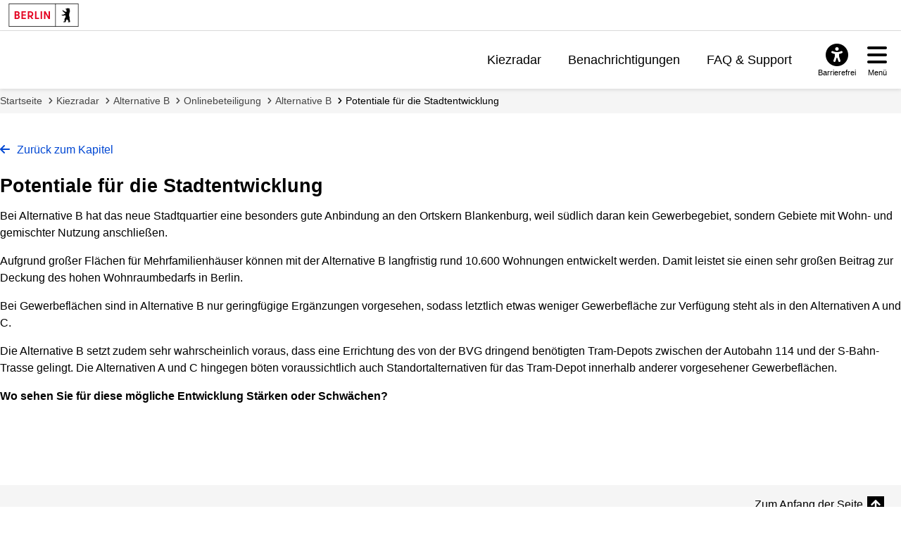

--- FILE ---
content_type: text/html; charset=utf-8
request_url: https://mein.berlin.de/text/paragraphs/773/
body_size: 6438
content:
<!DOCTYPE html>


<html lang="de-de">
<head>
    <meta charset="utf-8" />
    <meta http-equiv="X-UA-Compatible" content="IE=edge" />
    <meta name="viewport" content="width=device-width, initial-scale=1.0">

    <!-- Berlin.de favicon -->
    <meta name="og:image" content="/static/images/Berlin_de_FB_Social.88d48f280bda.png" />
    <meta name="og:image:secure_url" content="/static/images/Berlin_de_FB_Social.88d48f280bda.png" />
    <meta name="msapplication-TileColor" content="#2b5797">
    <meta name="msapplication-config" content="/static/images/browserconfig.57365e81b5e4.xml">
    <meta name="theme-color" content="#ffffff">
    <link rel="icon" href="/static/images/favicon.917fc973777d.ico" sizes="any">
    <link rel="icon" href="/static/images/Berlin_de.e55cfd2b0629.svg" type="image/svg+xml">
    <link rel="mask-icon" href="/static/images/safari-pinned-tab.f5f737a98012.svg" color="#000000">
    <link rel="apple-touch-icon" href="/static/images/apple-touch-icon.fb88a05ca157.png">
    <link rel="manifest" href="/static/images/manifest.64357850b52a.json">

    <!-- <link rel="shortcut icon" type="image/x-icon" href="/static/images/favicon.917fc973777d.ico?v=2" /> -->

    <link rel="stylesheet" type="text/css" href="/static/common_css.7831e065b494.css" />

    
        
        <link rel="stylesheet" type="text/css" href="/static/berlin_css.eec2863067c8.css" />
    

    <script src="/jsi18n/"></script>
    <script src="/static/adhocracy4.0119eae04252.js"></script>

    <title>Potentiale für die Stadtentwicklung — Alternative B — meinBerlin</title>

    

    
        
        <script defer src="//www.berlin.de/i9f/r1/bundle/berlin_marketing.js"></script>
    

    
     
<!-- Matomo -->
<script type="text/javascript">
  var _paq = window._paq = window._paq || [];
  /* tracker methods like "setCustomDimension" should be called before "trackPageView" */

  _paq.push(['disableCookies']);

  _paq.push(['trackPageView']);
  _paq.push(['enableLinkTracking']);
  (function() {
    var u="https://stats.liqd.net/";
    _paq.push(['setTrackerUrl', u+'matomo.php']);
    _paq.push(['setSiteId', '19']);
    var d=document, g=d.createElement('script'), s=d.getElementsByTagName('script')[0];
    g.type='text/javascript'; g.async=true; g.src=u+'matomo.js'; s.parentNode.insertBefore(g,s);
  })();
</script>
<!-- End Matomo Code -->
 
</head>
<body>
    <div class="aural visually-hidden-focusable">
        <a href="#main">Zum Inhalt springen</a>
    </div>
    
      



<header id="header" class="header">

    <!-- Portallogo Berlin Brand -->
    <div class="header__row-portalbrand">
        <div class="logo">
            <a href="https://www.berlin.de/">
                <img class="logo" title="Zur Homepage von Berlin.de" src="/static/images/logo_berlin.ef52f517ab13.svg" height="33" width="100" alt="Berlin.de" />
            </a>
        </div>
    </div>

    <div class="header__row-pageheader">
        <div class="pageheader__logo">
            <div class="logo">
                <a href="/" title="Zur Home Page">
                    <img class="svg" src="/static/images/logo_mb.165ecdde7b34.svg" alt="meinBerlin Logo" height="221" width="1080">
                </a>
            </div>
        </div>

        <!-- Quicklinks -->
        <nav class="pageheader__quicklinks" aria-label="Seitennummerierung">
            <ul>
                
                <li class="">
                    <a href="/kiezradar/">Kiezradar</a>
                </li>
                
                <li class="">
                    <a href="/account/notifications/">Benachrichtigungen</a>
                    
                </li>
                
                
                <li class="">
                    <a href="/faq/">FAQ &amp; Support</a>
                </li>
                
                
                
            </ul>
        </nav>

        <!-- ### Service button area with different overlays ## -->

        <div class="pageheader__services">

            <!-- Accessability button and overlay -->

            <div id="servicebuttonAccessibility"
                 class="service-button-overlay js-service-button-overlay accessibility">
                <div class="service-button-overlay__button">
                    <button type="button" class="icon-button js-button-overlay-open" aria-haspopup="true" aria-label="Overlay öffnen: Barrierefreiheit">
                        <i class="icon fas fa-universal-access" aria-hidden="true"></i>
                        <span class="text">Barrierefrei</span>
                    </button>
                </div>
                <!--noindex--><!--googleoff: index-->
                <div class="service-button-overlay__overlay overlay js-overlay-container robots-nocontent" role="dialog" aria-modal="true" hidden="hidden">
                    <div class="overlay__header">
                        <h2 class="heading"><span>Barrierefreiheit</span></h2>
                        <button type="button" class="close-button js-button-overlay-close" aria-label="Overlay schließen: Barrierefreiheit">
                            <i class="fas fa-times" aria-hidden="true"></i>
                        </button>
                    </div>
                    <div class="overlay__body">
                        <!-- <h3>Einstellungen</h3>
                        <ul class="wcag-linklist">
                            <li>
                                <a href="#">
                                    <img aria-hidden="true" src="https://www.berlin.de/i9f/v4/css/images/misc/leichtesprache.svg" alt="Symbol für Leichte Sprache">
                                    Leichte Sprache
                                    <span class="aural">für diese Seite anzeigen</span>
                                </a>
                            </li>
                            <li>
                                <a href="#">
                                    <img aria-hidden="true" src="https://www.berlin.de/i9f/v4/css/images/misc/dgs.svg" alt="Symbol für Gebärdensprache">
                                    Gebärdensprache
                                    <span class="aural">für diese Seite anzeigen</span>
                                </a>
                            </li>
                        </ul> -->
                        
                            
                                <h3>Wie barrierefrei ist diese Webseite?</h3>
                                <p>
                                    <a href="/barrierefreiheit/">Erklärung zur Barrierefreiheit</a>
                                </p>
                            
                            

                            
                                <h3>Wo finde ich weitere Informationen zur Barrierefreiheit im Land Berlin?</h3>
                                <p>
                                    <a href="https://www.berlin.de/lb/digitale-barrierefreiheit/barrierefreiheitserklaerung.1304765.php#contactbfelb" class="extern" target="_blank">Landesbeauftragte für digitale Barrierefreiheit</a>
                                </p>
                            
                        
                    </div>
                </div>
                <!--googleon: index--><!--/noindex-->
            </div>

            <!-- Hamburger navigation button and overlay -->
            <div id="servicebuttonMenu" class="service-button-overlay js-service-button-overlay menu">
                <div class="service-button-overlay__button">
                    <button type="button" class="icon-button js-button-overlay-open" aria-haspopup="true" aria-label="Overlay öffnen: Menü">
                        <i class="icon fas fa-bars" aria-hidden="true"></i>
                        <span class="text">Menü</span>
                    </button>
                </div>
                <!--noindex--><!--googleoff: index-->
                <div class="service-button-overlay__overlay overlay js-overlay-container robots-nocontent" role="dialog" aria-modal="true" hidden="hidden">
                    <div class="overlay__header">
                        <h2 class="heading"><span>Menü</span></h2>
                        <button type="button" class="close-button js-button-overlay-close" aria-label="Overlay schließen: Menü">
                            <i class="fas fa-times" aria-hidden="true"></i>
                        </button>
                    </div>
                    <div class="overlay__body">
                        

<nav id="navigation-primary" class="js-navigation-primary">
    <div class="tree-wrapper js-navigation-tree-wrapper">
        <h3 class="aural">Seitennummerierung</h3>
        <ul class="navigation-tree">
            
            <li class="">
                <a href="/kiezradar/">Kiezradar</a>
            </li>
            
            <li class="">
                <a href="/account/notifications/">
                    Benachrichtigungen
                    
                </a>
            </li>
            
            
                <li class="">
                    <a href="/faq/">FAQ &amp; Support</a>
                </li>
            
            
            
        </ul>
    </div>
    <div class="navigation-meta">
        <h3 class="heading"></h3>
        <ul>
            
            
                <li>
                    <a href="/accounts/login/?next=">Anmelden</a>
                </li>
                <li>
                    <a href="/accounts/signup/?next=">Registrieren</a>
                </li>
                <li>
                    <a href="/accounts/password/reset/?next=">Passwort vergessen</a>
                </li>
            
        </ul>
    </div>
</nav>

                    </div>
                </div>
                <!--googleon: index--><!--/noindex-->
            </div>
        </div>
    </div>
</header>

    
    <!-- FIXME we don't currently want their grid in dashboard however this does not work if someone names wagtail, project or plan page 'dashboard' -->
    <main tabindex="-1"  id="layout-grid" >
        <div id="layout-grid__area--contentheader">
            

<div id="content-header">
    <nav class="breadcrumb" aria-label="Sie befinden sich hier:">
        <ol>
            
                <li>
                    <a href="/">Startseite</a>
                </li>
            
                <li>
                    <a href="/kiezradar/">Kiezradar</a>
                </li>
            
                <li>
                    <a href="/projekte/blankenburger-suden-alternative-b/">Alternative B</a>
                </li>
            
                <li>
                    <a href="/projekte/module/onlinebeteiligung-45/">Onlinebeteiligung</a>
                </li>
            
                <li>
                    <a href="/text/chapters/830/">Alternative B</a>
                </li>
            
                <li class="active" aria-current="page">
                    <a href="/text/paragraphs/773/">Potentiale für die Stadtentwicklung</a>
                </li>
            
        </ol>
    </nav>
</div>

            
        </div>

        

        
            
<div id="layout-grid__area--maincontent">

    <nav>
        <ul class="u-list-reset">
            <li>
                <a href="/text/chapters/830/">
                    <i class="fa fa-arrow-left icon--color-link" aria-hidden="true"></i>
                    Zurück zum Kapitel
                </a>
            </li>
        </ul>
    </nav> 

    <article class="item-detail">
        <h1 class="item-detail__title">
            Potentiale für die Stadtentwicklung
        </h1>
        <div class="item-detail__content ck-content">
            <p>Bei Alternative B hat das neue Stadtquartier eine besonders gute Anbindung an den Ortskern Blankenburg, weil s&uuml;dlich daran kein Gewerbegebiet, sondern Gebiete mit Wohn- und gemischter Nutzung anschlie&szlig;en.</p>

<p>Aufgrund gro&szlig;er Fl&auml;chen f&uuml;r Mehrfamilienh&auml;user k&ouml;nnen mit der Alternative B langfristig rund 10.600 Wohnungen entwickelt werden. Damit leistet sie einen sehr gro&szlig;en Beitrag zur Deckung des hohen Wohnraumbedarfs in Berlin.</p>

<p>Bei Gewerbefl&auml;chen sind in Alternative B nur geringf&uuml;gige Erg&auml;nzungen vorgesehen, sodass letztlich etwas weniger Gewerbefl&auml;che zur Verf&uuml;gung steht als in den Alternativen A und C.</p>

<p>Die Alternative B setzt zudem sehr wahrscheinlich voraus, dass eine Errichtung des von der BVG dringend ben&ouml;tigten Tram-Depots zwischen der Autobahn 114 und der S-Bahn-Trasse gelingt. Die Alternativen A und C hingegen b&ouml;ten voraussichtlich auch Standortalternativen f&uuml;r das Tram-Depot innerhalb anderer vorgesehener Gewerbefl&auml;chen.</p>

<p><strong>Wo sehen Sie f&uuml;r diese m&ouml;gliche Entwicklung St&auml;rken oder Schw&auml;chen?</strong></p>
        </div>
    </article>

    <div data-a4-widget="comment_async" data-attributes="{&quot;subjectType&quot;: 61, &quot;subjectId&quot;: 773, &quot;anchoredCommentId&quot;: &quot;&quot;, &quot;withCategories&quot;: false, &quot;useModeratorMarked&quot;: false, &quot;noControlBar&quot;: false}"></div>
</div>

        

        
    </main>

    
      

<div id="layout-grid__area--contentfooter">
  <div class="content-footer" id="content-footer" role="contentinfo">
      <div class="content-footer__brand">
        <!-- FIXME add logo here -->
      </div>
      <a class="to-top" href="#top">Zum Anfang der Seite</a>
      <nav class="content-footer__links" aria-label="Verwandte Links">
          <ul class="js-collapse-palm">
            

            
            <li class="initial-open">
              <h3 class="heading js-trigger">Mein.Berlin.de</h3>
              <ul>
                
                <li><a href=" /impressum/ ">
                  Impressum
                  </a></li>
                
                <li><a href=" /datenschutz/ ">
                  Datenschutzerklärung
                  </a></li>
                
                <li><a href=" /terms-of-use/ ">
                  Nutzungsbedingungen
                  </a></li>
                
                <li><a href=" /barrierefreiheit/ ">
                  Erklärung zur Barrierefreiheit
                  </a></li>
                
              </ul>
            </li>
            
            <li >
              <h3 class="heading js-trigger">Hilfe &amp; Support</h3>
              <ul>
                
                <li><a href=" /faq/ ">
                  Häufig gestellte Fragen
                  </a></li>
                
                <li><a href=" /kontakt/ ">
                  Support kontaktieren
                  </a></li>
                
                <li><a href=" /netiquette/ ">
                  Richtlinien zum Umgang miteinander
                  </a></li>
                
                <li><a href=" /leichte-sprache/ ">
                  Leichte Sprache
                  </a></li>
                
              </ul>
            </li>
            
            <li >
              <h3 class="heading js-trigger">Nutzerkonto verwalten</h3>
              <ul>
                
                <li><a href="https://mein.berlin.de/accounts/login/?next=">
                  Anmelden
                  </a></li>
                
                <li><a href="https://mein.berlin.de/accounts/signup/">
                  Registrieren
                  </a></li>
                
                <li><a href="https://mein.berlin.de/accounts/password/reset/">
                  Passwort zurücksetzen
                  </a></li>
                
              </ul>
            </li>
            
          </ul>
      </nav>
  </div>
</div>

<link rel="stylesheet" href="//www.berlin.de/i9f/r1/bundle/landesfooter.css?ts=1768475033" media="all">

<!-- Landesfooter.view -->

    <footer id="footer" class="kiekma screendefault" data-nosnippet="true">
        <!-- portalfooter logo -->
        <div class="footer__brand">
            <div class="image__image">
            <a href="https://www.berlin.de/" title="Berlin.de Startseite">
                <img alt="Berlin.de zur Startseite" src="https://www.berlin.de/i9f/r1/images/logo_berlin_m_negativ.svg" />
            </a>
            </div>
                    </div>
        <!-- portalfooter links -->
        <nav class="footer__links" aria-label="Weitere Bereiche auf Berlin.de">
            <h2 class="aural">Weitere Informationen zu Berlin.de</h2>
            <ul class="js-collapse-palm">
                <li>
                    <!--FLEX BEGIN: Footerlinklist-->
    <h3 class="heading js-trigger">Service</h3><ul><li><a href="https://service.berlin.de/app/" >Service-App</a></li><li><a href="https://service.berlin.de/terminvereinbarung/" >Termin vereinbaren</a></li><li><a href="https://www.berlin.de/moderne-verwaltung/sicherheit-technik/ikt-basisdienste-1509918.php#115" >B&#252;rgertelefon 115</a></li><li><a href="https://www.berlin.de/polizei/service/so-erreichen-sie-uns/artikel.532842.php" >Notdienste</a></li><li><a href="https://www.berlin.de/ea/" >Gewerbeservice</a></li></ul><!--FLEX END: Footerlinklist-->
                </li>
                <li>
                    <!--FLEX BEGIN: Footerlinklist-->
    <h3 class="heading js-trigger">Behörden</h3><ul><li><a href="https://service.berlin.de/behoerden/" >Beh&#246;rden A-Z</a></li><li><a href="https://service.berlin.de/senatsverwaltungen/" >Senatsverwaltungen</a></li><li><a href="https://service.berlin.de/bezirksaemter/" >Bezirks&#228;mter</a></li><li><a href="https://service.berlin.de/standorte/buergeraemter/" >B&#252;rger&#228;mter</a></li><li><a href="https://service.berlin.de/jobcenter/" >Jobcenter</a></li><li><a href="https://www.berlin.de/einwanderung/" >Einwanderungsamt</a></li></ul><!--FLEX END: Footerlinklist-->
                </li>
                <li>
                    <!--FLEX BEGIN: Footerlinklist-->
    <h3 class="heading js-trigger">Politik & Verwaltung</h3><ul><li><a href="https://www.berlin.de/rbmskzl/politik/senat/" >Landesregierung</a></li><li><a href="https://www.berlin.de/karriereportal/" >Karriere im Land Berlin</a></li><li><a href="https://mein.berlin.de" >B&#252;rgerbeteiligung</a></li><li><a href="https://daten.berlin.de" >Open Data</a></li><li><a href="https://www.berlin.de/vergabeplattform/" >Vergaben</a></li></ul><!--FLEX END: Footerlinklist-->
                </li>
                <li>
                    <!--FLEX BEGIN: Footerlinklist-->
    <h3 class="heading js-trigger">Aktuelles</h3><ul><li><a href="https://www.berlin.de/presse/" >Pressemitteilungen</a></li><li><a href="https://www.berlin.de/polizei/polizeimeldungen/" >Polizeimeldungen</a></li><li><a href="https://www.berlin.de/land/kalender/" >Veranstaltungen</a></li><li><a href="https://www.berlin.de/rbmskzl/fokusthemen/" >Fokusthemen</a></li><li><a href="https://www.berlin.de/sen/soziales/besondere-lebenssituationen/wohnungslose/notversorgung/kaeltehilfe-1293250.php" >K&#228;ltehilfe</a></li></ul><!--FLEX END: Footerlinklist-->
                </li>
                <li>
                    <!--FLEX BEGIN: Footerlinklist-->
    <h3 class="heading js-trigger">Themen</h3><ul><li><a href="https://www.berlin.de/moderne-verwaltung/" >Moderne Verwaltung</a></li><li><a href="https://www.berlin.de/sen/uvk/mobilitaet-und-verkehr/" >Mobilit&#228;t</a></li><li><a href="https://www.berlin.de/sen/bauen/" >Bauen</a></li><li><a href="https://www.berlin.de/sen/wohnen/service/mietspiegel/" >Mietspiegel</a></li><li><a href="https://www.berlin.de/sen/bildung/" >Bildung</a></li></ul><!--FLEX END: Footerlinklist-->
                </li>
                <li>
                    <!--FLEX BEGIN: Footerlinklist-->
    <h3 class="heading js-trigger">Weitere Informationen</h3><ul><li><a href="https://www.berlin.de/kultur-und-tickets/" >Kultur & Ausgehen</a></li><li><a href="https://www.berlin.de/tourismus/" >Tourismus</a></li><li><a href="https://www.berlin.de/wirtschaft/" >Wirtschaft</a></li><li><a href="https://www.berlin.de/special/" >Stadtleben</a></li><li><a href="https://www.berlin.de/stadtplan/" >Stadtplan</a></li></ul><!--FLEX END: Footerlinklist-->
                </li>
            </ul>
        </nav>

        <div class="footer__claim">
                        <p>
                Berlin.de ist ein Angebot des Landes Berlin.            </p>
        </div>
    </footer>

<!-- /Landesfooter.view -->


    

    
        
    
</body>
</html>
